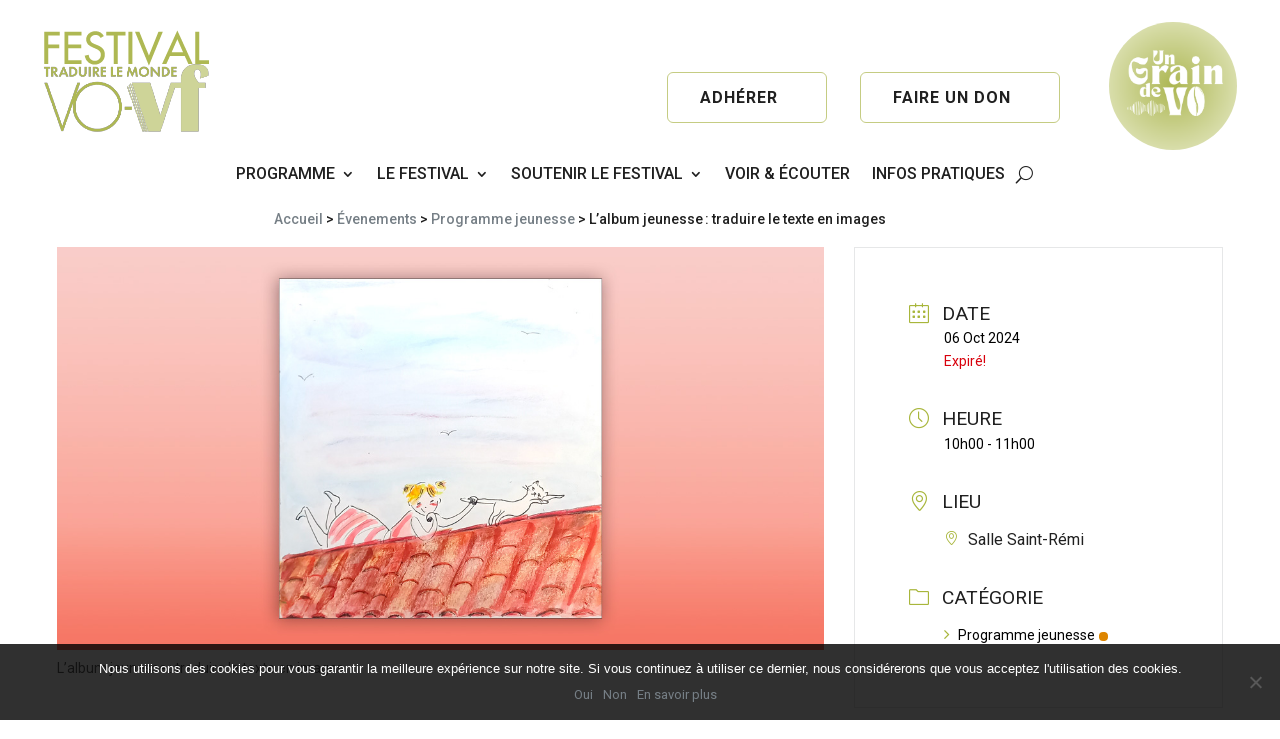

--- FILE ---
content_type: image/svg+xml
request_url: https://www.festivalvo-vf.com/wp-content/uploads/2025/07/LOGO.ai-210-x-150-mm1.svg
body_size: 318152
content:
<?xml version="1.0" encoding="UTF-8"?>
<svg xmlns="http://www.w3.org/2000/svg" xmlns:xlink="http://www.w3.org/1999/xlink" width="794" zoomAndPan="magnify" viewBox="0 0 595.5 425.249996" height="567" preserveAspectRatio="xMidYMid meet" version="1.2">
  <defs>
    <clipPath id="ebedc766ab">
      <path d="M 0.273438 144 L 594 144 L 594 400.953125 L 0.273438 400.953125 Z M 0.273438 144 "></path>
    </clipPath>
  </defs>
  <g id="650003f2cb">
    <g clip-rule="nonzero" clip-path="url(#ebedc766ab)">
      <g mask="url(#679bad8598)" transform="matrix(0.23968,0,0,0.239165,0.274651,143.851414)">
        <image width="2478" xlink:href="[data-uri]" height="1075" preserveAspectRatio="xMidYMid meet"></image>
        <mask id="679bad8598">
          <g transform="matrix(1,0,0,1,0,-0.000000000000113687)">
            <image width="2478" xlink:href="[data-uri]" height="1075" preserveAspectRatio="xMidYMid meet"></image>
          </g>
        </mask>
      </g>
    </g>
    <g style="fill:#aeb853;fill-opacity:1;">
      <g transform="translate(4.28067, 155.673466)">
        <path style="stroke:none" d="M 63.71875 -110.203125 L 63.71875 -97.625 L 24.109375 -97.625 L 24.109375 -66.640625 L 62.40625 -66.640625 L 62.40625 -54.078125 L 24.109375 -54.078125 L 24.109375 0 L 10.375 0 L 10.375 -110.203125 Z M 63.71875 -110.203125 "></path>
      </g>
    </g>
    <g style="fill:#aeb853;fill-opacity:1;">
      <g transform="translate(73.553858, 155.673466)">
        <path style="stroke:none" d="M 69.71875 -110.203125 L 69.71875 -97.625 L 24.265625 -97.625 L 24.265625 -66.796875 L 68.40625 -66.796875 L 68.40625 -54.21875 L 24.265625 -54.21875 L 24.265625 -12.5625 L 69.71875 -12.5625 L 69.71875 0 L 10.515625 0 L 10.515625 -110.203125 Z M 69.71875 -110.203125 "></path>
      </g>
    </g>
    <g style="fill:#aeb853;fill-opacity:1;">
      <g transform="translate(149.695925, 155.673466)">
        <path style="stroke:none" d="M 70.453125 -95.875 L 59.484375 -89.296875 C 57.441406 -92.710938 55.03125 -95.296875 52.25 -97.046875 C 49.46875 -98.796875 45.984375 -99.671875 41.796875 -99.671875 C 36.929688 -99.671875 32.644531 -98.160156 28.9375 -95.140625 C 25.238281 -92.117188 23.390625 -88.421875 23.390625 -84.046875 C 23.390625 -80.535156 24.675781 -77.488281 27.25 -74.90625 C 29.832031 -72.320312 33.609375 -70.101562 38.578125 -68.25 L 46.625 -65.1875 C 55.882812 -61.675781 62.753906 -57.289062 67.234375 -52.03125 C 71.710938 -46.769531 73.953125 -40.097656 73.953125 -32.015625 C 73.953125 -21.972656 70.515625 -13.734375 63.640625 -7.296875 C 56.773438 -0.867188 48.472656 2.34375 38.734375 2.34375 C 30.160156 2.34375 22.679688 -0.476562 16.296875 -6.125 C 9.910156 -11.78125 6.035156 -19.238281 4.671875 -28.5 L 18.5625 -31.421875 C 18.5625 -25.484375 20.609375 -20.515625 24.703125 -16.515625 C 28.796875 -12.515625 33.863281 -10.515625 39.90625 -10.515625 C 45.550781 -10.515625 50.347656 -12.5625 54.296875 -16.65625 C 58.242188 -20.75 60.21875 -25.867188 60.21875 -32.015625 C 60.21875 -36.785156 58.78125 -40.726562 55.90625 -43.84375 C 53.03125 -46.96875 48.132812 -49.988281 41.21875 -52.90625 L 33.609375 -56.125 C 24.847656 -59.820312 18.660156 -63.910156 15.046875 -68.390625 C 11.441406 -72.878906 9.640625 -78.097656 9.640625 -84.046875 C 9.640625 -92.222656 12.78125 -99.015625 19.0625 -104.421875 C 25.351562 -109.835938 33.03125 -112.546875 42.09375 -112.546875 C 48.226562 -112.546875 53.734375 -111.109375 58.609375 -108.234375 C 63.484375 -105.359375 67.429688 -101.238281 70.453125 -95.875 Z M 70.453125 -95.875 "></path>
      </g>
    </g>
    <g style="fill:#aeb853;fill-opacity:1;">
      <g transform="translate(228.176328, 155.673466)">
        <path style="stroke:none" d="M 66.359375 -110.203125 L 66.359375 -97.625 L 40.1875 -97.625 L 40.1875 0 L 26.453125 0 L 26.453125 -97.625 L 0.296875 -97.625 L 0.296875 -110.203125 Z M 66.359375 -110.203125 "></path>
      </g>
    </g>
    <g style="fill:#aeb853;fill-opacity:1;">
      <g transform="translate(294.818895, 155.673466)">
        <path style="stroke:none" d="M 23.828125 -110.203125 L 23.828125 0 L 10.078125 0 L 10.078125 -110.203125 Z M 23.828125 -110.203125 "></path>
      </g>
    </g>
    <g style="fill:#aeb853;fill-opacity:1;">
      <g transform="translate(328.724762, 155.673466)">
        <path style="stroke:none" d="M 14.03125 -110.203125 L 46.921875 -28.640625 L 79.65625 -110.203125 L 94.703125 -110.203125 L 46.921875 5.84375 L -1.015625 -110.203125 Z M 14.03125 -110.203125 "></path>
      </g>
    </g>
    <g style="fill:#aeb853;fill-opacity:1;">
      <g transform="translate(422.258191, 155.673466)">
        <path style="stroke:none" d="M 51.453125 -114.875 L 104.0625 0 L 89.296875 0 L 76.734375 -27.625 L 26.15625 -27.625 L 13.59375 0 L -1.171875 0 Z M 31.859375 -40.1875 L 71.03125 -40.1875 L 51.453125 -84.765625 Z M 31.859375 -40.1875 "></path>
      </g>
    </g>
    <g style="fill:#aeb853;fill-opacity:1;">
      <g transform="translate(524.998804, 155.673466)">
        <path style="stroke:none" d="M 24.265625 -110.203125 L 24.265625 -12.5625 L 57.734375 -12.5625 L 57.734375 0 L 10.515625 0 L 10.515625 -110.203125 Z M 24.265625 -110.203125 "></path>
      </g>
    </g>
  </g>
</svg>
